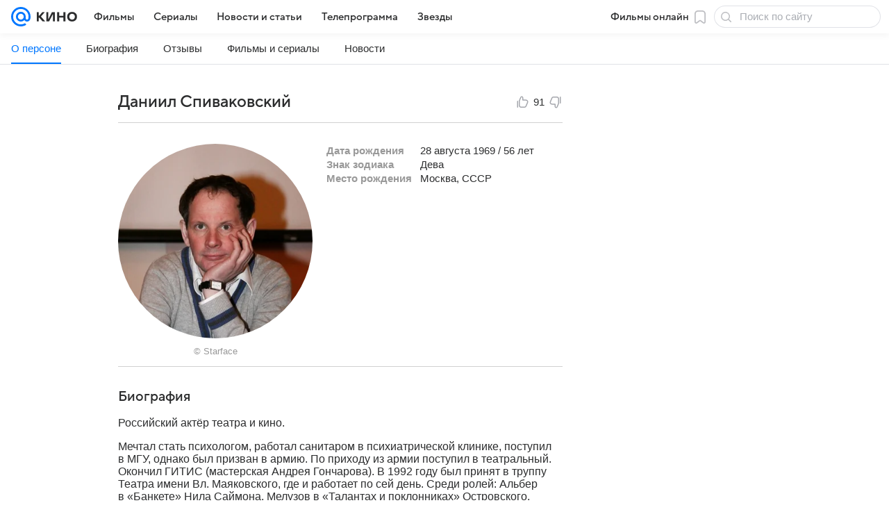

--- FILE ---
content_type: text/plain; charset=utf-8
request_url: https://media-stat.mail.ru/metrics/1.0/
body_size: 665
content:
eyJhbGciOiJkaXIiLCJjdHkiOiJKV1QiLCJlbmMiOiJBMjU2R0NNIiwidHlwIjoiSldUIn0..tp9-QGP06vOK0189.[base64].Ibkx-QJ_GQIFxQHlejNgDQ